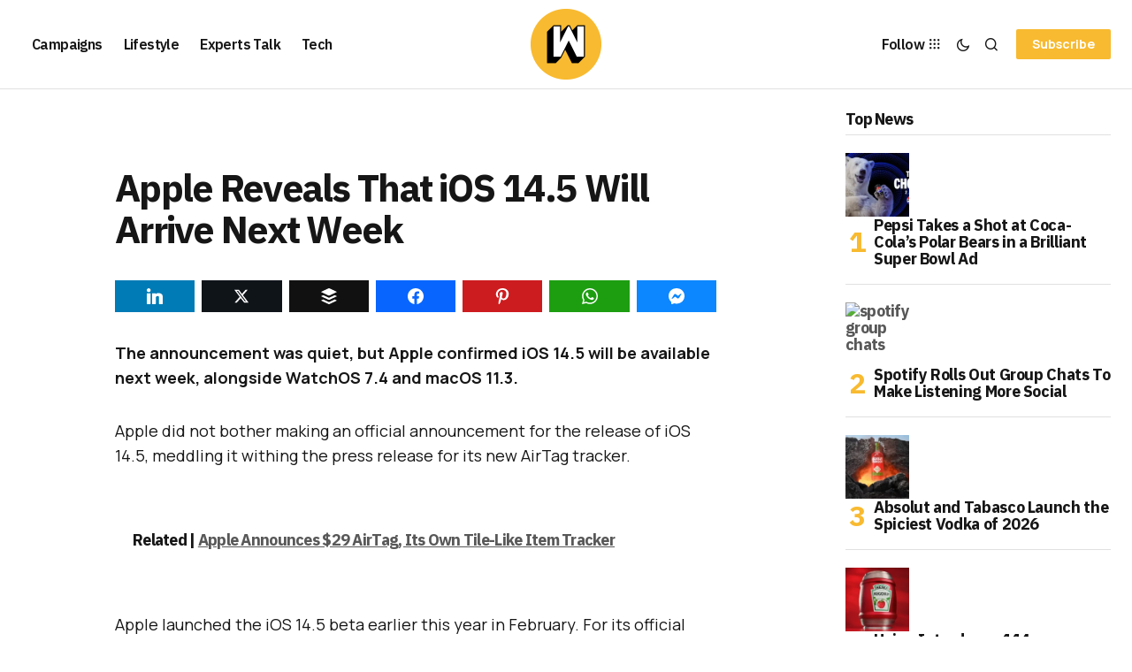

--- FILE ---
content_type: text/html; charset=utf-8
request_url: https://www.google.com/recaptcha/api2/aframe
body_size: 268
content:
<!DOCTYPE HTML><html><head><meta http-equiv="content-type" content="text/html; charset=UTF-8"></head><body><script nonce="AXx9GsYF2ZrGjh-OMe3HOw">/** Anti-fraud and anti-abuse applications only. See google.com/recaptcha */ try{var clients={'sodar':'https://pagead2.googlesyndication.com/pagead/sodar?'};window.addEventListener("message",function(a){try{if(a.source===window.parent){var b=JSON.parse(a.data);var c=clients[b['id']];if(c){var d=document.createElement('img');d.src=c+b['params']+'&rc='+(localStorage.getItem("rc::a")?sessionStorage.getItem("rc::b"):"");window.document.body.appendChild(d);sessionStorage.setItem("rc::e",parseInt(sessionStorage.getItem("rc::e")||0)+1);localStorage.setItem("rc::h",'1769779406616');}}}catch(b){}});window.parent.postMessage("_grecaptcha_ready", "*");}catch(b){}</script></body></html>